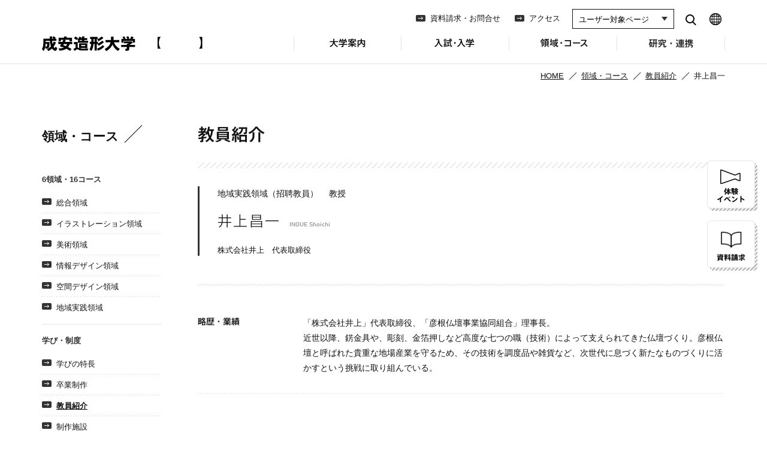

--- FILE ---
content_type: text/html; charset=UTF-8
request_url: https://www.seian.ac.jp/dept/teacher/30184
body_size: 37312
content:
<!DOCTYPE html>
<html lang="ja">

<head>
	
<meta charset="utf-8">

<meta http-equiv="X-UA-Compatible" content="IE=edge,chrome=1">

<meta name="viewport" content="width=device-width, initial-scale=1,minimum-scale=1.0,user-scalable=1">
<meta name="google-site-verification" content="q8CwZxjUZtxQIXEegoORXYb2t5Lf2_2C4mLe-dDsqsk" />

<script src="/assets/js/lib/jquery-1.11.1.min.js"></script>
<script src="/assets/js/lib/jquery.easing.1.3.js"></script>
<script src="/assets/js/lib/jquery.inview.min.js"></script>
<script src="/assets/js/lib/css_browser_selector.js"></script>
<script src="/assets/js/lib/device.min.js"></script>
<script src="/assets/js/lib/jQueryAutoHeight.js"></script>
<script src="/assets/js/lib/jquery.heightLine.js"></script>
<script src="/assets/js/lib/jquery.matchHeight.js"></script>
<script src="/assets/js/lib/jquery.bxslider/jquery.bxslider.min.js"></script>
<link href="/assets/js/lib/jquery.bxslider/jquery.bxslider.css" rel="stylesheet">
  <script src="https://ajax.googleapis.com/ajax/libs/webfont/1.5.18/webfont.js"></script>
<script src="/assets/js/common.js?d=20260119080123"></script>

<!--[if lt IE 9]>
<script src="/assets/js/ie/css3-mediaqueries.js"></script>
<script src="/assets/js/ie/html5shiv.js" type="text/javascript"></script>
<script src="/assets/js/ie/selectivizr.min.js"></script>
<![endif]-->

<link rel="SHORTCUT ICON" href="/assets/images/common/favicon.ico">

<link rel="stylesheet" type="text/css" media="all" href="/assets/css/common.css?d=20260119080123">

<link rel="stylesheet" type="text/css" media="all" href="/assets/bootstrap/css/bootstrap.css?d=20190516">
<link rel="stylesheet" type="text/css" media="all" href="/assets/css/common_bootstrap.css?d=20190516">

<script>
  (function(i, s, o, g, r, a, m) {
    i['GoogleAnalyticsObject'] = r;
    i[r] = i[r] || function() {
      (i[r].q = i[r].q || []).push(arguments)
    }, i[r].l = 1 * new Date();
    a = s.createElement(o),
      m = s.getElementsByTagName(o)[0];
    a.async = 1;
    a.src = g;
    m.parentNode.insertBefore(a, m)
  })(window, document, 'script', '//www.google-analytics.com/analytics.js', 'ga');

  ga('create', 'UA-25031661-2', 'auto');
  ga('send', 'pageview');
</script>

<!-- Google Tag Manager -->
<script>
  (function(w, d, s, l, i) {
    w[l] = w[l] || [];
    w[l].push({
      'gtm.start': new Date().getTime(),
      event: 'gtm.js'
    });
    var f = d.getElementsByTagName(s)[0],
      j = d.createElement(s),
      dl = l != 'dataLayer' ? '&l=' + l : '';
    j.async = true;
    j.src =
      'https://www.googletagmanager.com/gtm.js?id=' + i + dl;
    f.parentNode.insertBefore(j, f);
  })(window, document, 'script', 'dataLayer', 'GTM-N85J4V');
</script>
<!-- End Google Tag Manager -->
	<link rel="stylesheet" type="text/css" media="all" href="/assets/js/lib/swipebox/css/swipebox.css">
	<script src="/assets/js/lib/swipebox/js/jquery.swipebox.js"></script>

	<script src="/assets/js/dept/teacher-min.js"></script>
	<link rel="stylesheet" type="text/css" media="all" href="/assets/css/dept/teacher.css">
	<title>井上昌一 | 教員紹介 | 成安造形大学 </title>

		<!-- All in One SEO 4.1.5.3 -->
		<meta name="robots" content="max-image-preview:large" />
		<link rel="canonical" href="https://www.seian.ac.jp/dept/teacher/30184" />
		<meta property="og:locale" content="ja_JP" />
		<meta property="og:site_name" content="成安造形大学" />
		<meta property="og:type" content="article" />
		<meta property="og:title" content="井上昌一 | 教員紹介 | 成安造形大学 " />
		<meta property="og:url" content="https://www.seian.ac.jp/dept/teacher/30184" />
		<meta property="og:image" content="https://www.seian.ac.jp/assets/images/common/ogp.png" />
		<meta property="og:image:secure_url" content="https://www.seian.ac.jp/assets/images/common/ogp.png" />
		<meta property="article:published_time" content="2017-03-21T15:36:00+00:00" />
		<meta property="article:modified_time" content="2022-06-15T20:20:50+00:00" />
		<meta property="article:publisher" content="https://www.facebook.com/seian.official.kouhou/" />
		<meta name="twitter:card" content="summary" />
		<meta name="twitter:site" content="@seianpr" />
		<meta name="twitter:domain" content="www.seian.ac.jp" />
		<meta name="twitter:title" content="井上昌一 | 教員紹介 | 成安造形大学 " />
		<meta name="twitter:creator" content="@seianpr" />
		<meta name="twitter:image" content="https://www.seian.ac.jp/assets/images/common/ogp.png" />
		<script type="application/ld+json" class="aioseo-schema">
			{"@context":"https:\/\/schema.org","@graph":[{"@type":"WebSite","@id":"https:\/\/www.seian.ac.jp\/#website","url":"https:\/\/www.seian.ac.jp\/","name":"\u6210\u5b89\u9020\u5f62\u5927\u5b66","description":"\u6210\u5b89\u9020\u5f62\u5927\u5b66\u306e\u516c\u5f0fweb\u30b5\u30a4\u30c8\u3067\u3059\u3002\u5927\u5b66\u306e\u6982\u8981\u3001\u9818\u57df\u30fb\u30b3\u30fc\u30b9\u3001\u5165\u8a66\u30fb\u5165\u5b66\u3001\u9644\u5c5e\u6a5f\u95a2\u3001\u5c55\u89a7\u4f1a\u60c5\u5831\u3084\u516c\u958b\u8b1b\u5ea7\u306e\u60c5\u5831\u3092\u63b2\u8f09\u3057\u3066\u3044\u307e\u3059\u3002","inLanguage":"ja","publisher":{"@id":"https:\/\/www.seian.ac.jp\/#organization"}},{"@type":"Organization","@id":"https:\/\/www.seian.ac.jp\/#organization","name":"\u6210\u5b89\u9020\u5f62\u5927\u5b66","url":"https:\/\/www.seian.ac.jp\/","sameAs":["https:\/\/www.facebook.com\/seian.official.kouhou\/","https:\/\/twitter.com\/seianpr","https:\/\/www.youtube.com\/channel\/UCkyNth0Y3Of8BORA2HfPtpQ\/featured"],"contactPoint":{"@type":"ContactPoint","telephone":"+81775742111","contactType":"\u4ee3\u8868"}},{"@type":"BreadcrumbList","@id":"https:\/\/www.seian.ac.jp\/dept\/teacher\/30184#breadcrumblist","itemListElement":[{"@type":"ListItem","@id":"https:\/\/www.seian.ac.jp\/#listItem","position":1,"item":{"@type":"WebPage","@id":"https:\/\/www.seian.ac.jp\/","name":"\u30db\u30fc\u30e0","description":"\u6210\u5b89\u9020\u5f62\u5927\u5b66\u306e\u516c\u5f0fweb\u30b5\u30a4\u30c8\u3067\u3059\u3002\u5927\u5b66\u306e\u6982\u8981\u3001\u9818\u57df\u30fb\u30b3\u30fc\u30b9\u3001\u5165\u8a66\u30fb\u5165\u5b66\u3001\u9644\u5c5e\u6a5f\u95a2\u3001\u5c55\u89a7\u4f1a\u60c5\u5831\u3084\u516c\u958b\u8b1b\u5ea7\u306e\u60c5\u5831\u3092\u63b2\u8f09\u3057\u3066\u3044\u307e\u3059\u3002","url":"https:\/\/www.seian.ac.jp\/"},"nextItem":"https:\/\/www.seian.ac.jp\/dept\/teacher\/30184#listItem"},{"@type":"ListItem","@id":"https:\/\/www.seian.ac.jp\/dept\/teacher\/30184#listItem","position":2,"item":{"@type":"WebPage","@id":"https:\/\/www.seian.ac.jp\/dept\/teacher\/30184","name":"\u4e95\u4e0a\u660c\u4e00","url":"https:\/\/www.seian.ac.jp\/dept\/teacher\/30184"},"previousItem":"https:\/\/www.seian.ac.jp\/#listItem"}]},{"@type":"Person","@id":"https:\/\/www.seian.ac.jp\/author\/seian#author","url":"https:\/\/www.seian.ac.jp\/author\/seian","name":"seian","sameAs":["https:\/\/www.facebook.com\/seian.official.kouhou\/","https:\/\/twitter.com\/seianpr","https:\/\/www.youtube.com\/channel\/UCkyNth0Y3Of8BORA2HfPtpQ\/featured"]},{"@type":"WebPage","@id":"https:\/\/www.seian.ac.jp\/dept\/teacher\/30184#webpage","url":"https:\/\/www.seian.ac.jp\/dept\/teacher\/30184","name":"\u4e95\u4e0a\u660c\u4e00 | \u6559\u54e1\u7d39\u4ecb | \u6210\u5b89\u9020\u5f62\u5927\u5b66","inLanguage":"ja","isPartOf":{"@id":"https:\/\/www.seian.ac.jp\/#website"},"breadcrumb":{"@id":"https:\/\/www.seian.ac.jp\/dept\/teacher\/30184#breadcrumblist"},"author":"https:\/\/www.seian.ac.jp\/author\/seian#author","creator":"https:\/\/www.seian.ac.jp\/author\/seian#author","datePublished":"2017-03-22T00:36:00+00:00","dateModified":"2022-06-16T05:20:50+00:00"}]}
		</script>
		<!-- All in One SEO -->

<link rel='dns-prefetch' href='//s.w.org' />
		<!-- This site uses the Google Analytics by MonsterInsights plugin v8.10.0 - Using Analytics tracking - https://www.monsterinsights.com/ -->
		<!-- Note: MonsterInsights is not currently configured on this site. The site owner needs to authenticate with Google Analytics in the MonsterInsights settings panel. -->
					<!-- No UA code set -->
				<!-- / Google Analytics by MonsterInsights -->
		<script type="text/javascript">
window._wpemojiSettings = {"baseUrl":"https:\/\/s.w.org\/images\/core\/emoji\/14.0.0\/72x72\/","ext":".png","svgUrl":"https:\/\/s.w.org\/images\/core\/emoji\/14.0.0\/svg\/","svgExt":".svg","source":{"concatemoji":"https:\/\/www.seian.ac.jp\/wp\/wp-includes\/js\/wp-emoji-release.min.js?ver=6.0.11"}};
/*! This file is auto-generated */
!function(e,a,t){var n,r,o,i=a.createElement("canvas"),p=i.getContext&&i.getContext("2d");function s(e,t){var a=String.fromCharCode,e=(p.clearRect(0,0,i.width,i.height),p.fillText(a.apply(this,e),0,0),i.toDataURL());return p.clearRect(0,0,i.width,i.height),p.fillText(a.apply(this,t),0,0),e===i.toDataURL()}function c(e){var t=a.createElement("script");t.src=e,t.defer=t.type="text/javascript",a.getElementsByTagName("head")[0].appendChild(t)}for(o=Array("flag","emoji"),t.supports={everything:!0,everythingExceptFlag:!0},r=0;r<o.length;r++)t.supports[o[r]]=function(e){if(!p||!p.fillText)return!1;switch(p.textBaseline="top",p.font="600 32px Arial",e){case"flag":return s([127987,65039,8205,9895,65039],[127987,65039,8203,9895,65039])?!1:!s([55356,56826,55356,56819],[55356,56826,8203,55356,56819])&&!s([55356,57332,56128,56423,56128,56418,56128,56421,56128,56430,56128,56423,56128,56447],[55356,57332,8203,56128,56423,8203,56128,56418,8203,56128,56421,8203,56128,56430,8203,56128,56423,8203,56128,56447]);case"emoji":return!s([129777,127995,8205,129778,127999],[129777,127995,8203,129778,127999])}return!1}(o[r]),t.supports.everything=t.supports.everything&&t.supports[o[r]],"flag"!==o[r]&&(t.supports.everythingExceptFlag=t.supports.everythingExceptFlag&&t.supports[o[r]]);t.supports.everythingExceptFlag=t.supports.everythingExceptFlag&&!t.supports.flag,t.DOMReady=!1,t.readyCallback=function(){t.DOMReady=!0},t.supports.everything||(n=function(){t.readyCallback()},a.addEventListener?(a.addEventListener("DOMContentLoaded",n,!1),e.addEventListener("load",n,!1)):(e.attachEvent("onload",n),a.attachEvent("onreadystatechange",function(){"complete"===a.readyState&&t.readyCallback()})),(e=t.source||{}).concatemoji?c(e.concatemoji):e.wpemoji&&e.twemoji&&(c(e.twemoji),c(e.wpemoji)))}(window,document,window._wpemojiSettings);
</script>
<style type="text/css">
img.wp-smiley,
img.emoji {
	display: inline !important;
	border: none !important;
	box-shadow: none !important;
	height: 1em !important;
	width: 1em !important;
	margin: 0 0.07em !important;
	vertical-align: -0.1em !important;
	background: none !important;
	padding: 0 !important;
}
</style>
	<link rel='stylesheet' id='wp-block-library-css'  href='https://www.seian.ac.jp/wp/wp-includes/css/dist/block-library/style.min.css?ver=6.0.11' type='text/css' media='all' />
<style id='global-styles-inline-css' type='text/css'>
body{--wp--preset--color--black: #000000;--wp--preset--color--cyan-bluish-gray: #abb8c3;--wp--preset--color--white: #ffffff;--wp--preset--color--pale-pink: #f78da7;--wp--preset--color--vivid-red: #cf2e2e;--wp--preset--color--luminous-vivid-orange: #ff6900;--wp--preset--color--luminous-vivid-amber: #fcb900;--wp--preset--color--light-green-cyan: #7bdcb5;--wp--preset--color--vivid-green-cyan: #00d084;--wp--preset--color--pale-cyan-blue: #8ed1fc;--wp--preset--color--vivid-cyan-blue: #0693e3;--wp--preset--color--vivid-purple: #9b51e0;--wp--preset--gradient--vivid-cyan-blue-to-vivid-purple: linear-gradient(135deg,rgba(6,147,227,1) 0%,rgb(155,81,224) 100%);--wp--preset--gradient--light-green-cyan-to-vivid-green-cyan: linear-gradient(135deg,rgb(122,220,180) 0%,rgb(0,208,130) 100%);--wp--preset--gradient--luminous-vivid-amber-to-luminous-vivid-orange: linear-gradient(135deg,rgba(252,185,0,1) 0%,rgba(255,105,0,1) 100%);--wp--preset--gradient--luminous-vivid-orange-to-vivid-red: linear-gradient(135deg,rgba(255,105,0,1) 0%,rgb(207,46,46) 100%);--wp--preset--gradient--very-light-gray-to-cyan-bluish-gray: linear-gradient(135deg,rgb(238,238,238) 0%,rgb(169,184,195) 100%);--wp--preset--gradient--cool-to-warm-spectrum: linear-gradient(135deg,rgb(74,234,220) 0%,rgb(151,120,209) 20%,rgb(207,42,186) 40%,rgb(238,44,130) 60%,rgb(251,105,98) 80%,rgb(254,248,76) 100%);--wp--preset--gradient--blush-light-purple: linear-gradient(135deg,rgb(255,206,236) 0%,rgb(152,150,240) 100%);--wp--preset--gradient--blush-bordeaux: linear-gradient(135deg,rgb(254,205,165) 0%,rgb(254,45,45) 50%,rgb(107,0,62) 100%);--wp--preset--gradient--luminous-dusk: linear-gradient(135deg,rgb(255,203,112) 0%,rgb(199,81,192) 50%,rgb(65,88,208) 100%);--wp--preset--gradient--pale-ocean: linear-gradient(135deg,rgb(255,245,203) 0%,rgb(182,227,212) 50%,rgb(51,167,181) 100%);--wp--preset--gradient--electric-grass: linear-gradient(135deg,rgb(202,248,128) 0%,rgb(113,206,126) 100%);--wp--preset--gradient--midnight: linear-gradient(135deg,rgb(2,3,129) 0%,rgb(40,116,252) 100%);--wp--preset--duotone--dark-grayscale: url('#wp-duotone-dark-grayscale');--wp--preset--duotone--grayscale: url('#wp-duotone-grayscale');--wp--preset--duotone--purple-yellow: url('#wp-duotone-purple-yellow');--wp--preset--duotone--blue-red: url('#wp-duotone-blue-red');--wp--preset--duotone--midnight: url('#wp-duotone-midnight');--wp--preset--duotone--magenta-yellow: url('#wp-duotone-magenta-yellow');--wp--preset--duotone--purple-green: url('#wp-duotone-purple-green');--wp--preset--duotone--blue-orange: url('#wp-duotone-blue-orange');--wp--preset--font-size--small: 13px;--wp--preset--font-size--medium: 20px;--wp--preset--font-size--large: 36px;--wp--preset--font-size--x-large: 42px;}.has-black-color{color: var(--wp--preset--color--black) !important;}.has-cyan-bluish-gray-color{color: var(--wp--preset--color--cyan-bluish-gray) !important;}.has-white-color{color: var(--wp--preset--color--white) !important;}.has-pale-pink-color{color: var(--wp--preset--color--pale-pink) !important;}.has-vivid-red-color{color: var(--wp--preset--color--vivid-red) !important;}.has-luminous-vivid-orange-color{color: var(--wp--preset--color--luminous-vivid-orange) !important;}.has-luminous-vivid-amber-color{color: var(--wp--preset--color--luminous-vivid-amber) !important;}.has-light-green-cyan-color{color: var(--wp--preset--color--light-green-cyan) !important;}.has-vivid-green-cyan-color{color: var(--wp--preset--color--vivid-green-cyan) !important;}.has-pale-cyan-blue-color{color: var(--wp--preset--color--pale-cyan-blue) !important;}.has-vivid-cyan-blue-color{color: var(--wp--preset--color--vivid-cyan-blue) !important;}.has-vivid-purple-color{color: var(--wp--preset--color--vivid-purple) !important;}.has-black-background-color{background-color: var(--wp--preset--color--black) !important;}.has-cyan-bluish-gray-background-color{background-color: var(--wp--preset--color--cyan-bluish-gray) !important;}.has-white-background-color{background-color: var(--wp--preset--color--white) !important;}.has-pale-pink-background-color{background-color: var(--wp--preset--color--pale-pink) !important;}.has-vivid-red-background-color{background-color: var(--wp--preset--color--vivid-red) !important;}.has-luminous-vivid-orange-background-color{background-color: var(--wp--preset--color--luminous-vivid-orange) !important;}.has-luminous-vivid-amber-background-color{background-color: var(--wp--preset--color--luminous-vivid-amber) !important;}.has-light-green-cyan-background-color{background-color: var(--wp--preset--color--light-green-cyan) !important;}.has-vivid-green-cyan-background-color{background-color: var(--wp--preset--color--vivid-green-cyan) !important;}.has-pale-cyan-blue-background-color{background-color: var(--wp--preset--color--pale-cyan-blue) !important;}.has-vivid-cyan-blue-background-color{background-color: var(--wp--preset--color--vivid-cyan-blue) !important;}.has-vivid-purple-background-color{background-color: var(--wp--preset--color--vivid-purple) !important;}.has-black-border-color{border-color: var(--wp--preset--color--black) !important;}.has-cyan-bluish-gray-border-color{border-color: var(--wp--preset--color--cyan-bluish-gray) !important;}.has-white-border-color{border-color: var(--wp--preset--color--white) !important;}.has-pale-pink-border-color{border-color: var(--wp--preset--color--pale-pink) !important;}.has-vivid-red-border-color{border-color: var(--wp--preset--color--vivid-red) !important;}.has-luminous-vivid-orange-border-color{border-color: var(--wp--preset--color--luminous-vivid-orange) !important;}.has-luminous-vivid-amber-border-color{border-color: var(--wp--preset--color--luminous-vivid-amber) !important;}.has-light-green-cyan-border-color{border-color: var(--wp--preset--color--light-green-cyan) !important;}.has-vivid-green-cyan-border-color{border-color: var(--wp--preset--color--vivid-green-cyan) !important;}.has-pale-cyan-blue-border-color{border-color: var(--wp--preset--color--pale-cyan-blue) !important;}.has-vivid-cyan-blue-border-color{border-color: var(--wp--preset--color--vivid-cyan-blue) !important;}.has-vivid-purple-border-color{border-color: var(--wp--preset--color--vivid-purple) !important;}.has-vivid-cyan-blue-to-vivid-purple-gradient-background{background: var(--wp--preset--gradient--vivid-cyan-blue-to-vivid-purple) !important;}.has-light-green-cyan-to-vivid-green-cyan-gradient-background{background: var(--wp--preset--gradient--light-green-cyan-to-vivid-green-cyan) !important;}.has-luminous-vivid-amber-to-luminous-vivid-orange-gradient-background{background: var(--wp--preset--gradient--luminous-vivid-amber-to-luminous-vivid-orange) !important;}.has-luminous-vivid-orange-to-vivid-red-gradient-background{background: var(--wp--preset--gradient--luminous-vivid-orange-to-vivid-red) !important;}.has-very-light-gray-to-cyan-bluish-gray-gradient-background{background: var(--wp--preset--gradient--very-light-gray-to-cyan-bluish-gray) !important;}.has-cool-to-warm-spectrum-gradient-background{background: var(--wp--preset--gradient--cool-to-warm-spectrum) !important;}.has-blush-light-purple-gradient-background{background: var(--wp--preset--gradient--blush-light-purple) !important;}.has-blush-bordeaux-gradient-background{background: var(--wp--preset--gradient--blush-bordeaux) !important;}.has-luminous-dusk-gradient-background{background: var(--wp--preset--gradient--luminous-dusk) !important;}.has-pale-ocean-gradient-background{background: var(--wp--preset--gradient--pale-ocean) !important;}.has-electric-grass-gradient-background{background: var(--wp--preset--gradient--electric-grass) !important;}.has-midnight-gradient-background{background: var(--wp--preset--gradient--midnight) !important;}.has-small-font-size{font-size: var(--wp--preset--font-size--small) !important;}.has-medium-font-size{font-size: var(--wp--preset--font-size--medium) !important;}.has-large-font-size{font-size: var(--wp--preset--font-size--large) !important;}.has-x-large-font-size{font-size: var(--wp--preset--font-size--x-large) !important;}
</style>
<link rel='stylesheet' id='wp-pagenavi-css'  href='https://www.seian.ac.jp/wp/wp-content/plugins/wp-pagenavi/pagenavi-css.css?ver=2.70' type='text/css' media='all' />
<link rel='stylesheet' id='parent-style-css'  href='https://www.seian.ac.jp/wp/wp-content/themes/seian/style.css?ver=6.0.11' type='text/css' media='all' />
<link rel="https://api.w.org/" href="https://www.seian.ac.jp/wp-json/" /><link rel="EditURI" type="application/rsd+xml" title="RSD" href="https://www.seian.ac.jp/wp/xmlrpc.php?rsd" />
<link rel="wlwmanifest" type="application/wlwmanifest+xml" href="https://www.seian.ac.jp/wp/wp-includes/wlwmanifest.xml" /> 
<meta name="generator" content="WordPress 6.0.11" />
<link rel='shortlink' href='https://www.seian.ac.jp/?p=30184' />
<link rel="alternate" type="application/json+oembed" href="https://www.seian.ac.jp/wp-json/oembed/1.0/embed?url=https%3A%2F%2Fwww.seian.ac.jp%2Fdept%2Fteacher%2F30184" />
<link rel="alternate" type="text/xml+oembed" href="https://www.seian.ac.jp/wp-json/oembed/1.0/embed?url=https%3A%2F%2Fwww.seian.ac.jp%2Fdept%2Fteacher%2F30184&#038;format=xml" />
</head>

<body class="white">

	<div id="wrap" class="gn3">

		<!-- Google Tag Manager (noscript) -->
<noscript><iframe src="https://www.googletagmanager.com/ns.html?id=GTM-N85J4V" height="0" width="0" style="display:none;visibility:hidden"></iframe></noscript>
<!-- End Google Tag Manager (noscript) -->

	<script type="text/javascript">
		WebFont.load({
			monotype: {
				projectId: '3230e7af-0825-48c6-b4d6-ff640ad86ebb'
			}
		});
	</script>

<header>
	<div class="pagewidth">

		<div id="identity"><a href="/">成安造形大学</a></div>

		<div id="menu">OPEN MENU</div>
		<div id="search"><a href="/search.php">SEARCH</a></div>

		<ul id="gn">
			<li id="gn-about" class="openable">
				<span class="navi-for-mobile">大学案内</span>
				<a href="/about/" class="navi-for-pc">大学案内</a>
				<ul>
					<li><a href="/about/">大学案内 TOP</a></li>
					<li class="headline">大学概要</li>
					<li><a href="/about/history/">成安の歴史</a></li>
					<li><a href="/about/outline/">基本情報</a></li>
					<li><a href="/about/policy/">教育方針</a></li>
					<li><a href="/about/feature/">成安の特色</a></li>
					<li><a href="/about/message/">学長あいさつ</a></li>
					<li><a href="/about/logo/">ロゴマークについて</a></li>
					<li class="headline">キャンパス情報</li>
					<li><a href="/about/campus_map/">キャンパスマップ</a></li>
					<li><a href="/about/library/">図書館</a></li>
					<li><a href="/about/kotokoto_libre/">食堂・売店</a></li>
					<li><a href="/about/cafeteria/">カフェテリア「結」紀伊國屋</a></li>
					<li><a href="https://artcenter.seian.ac.jp" class="blank" target="_blank">キャンパスが美術館</a></li>
					<li class="headline">学生生活</li>
					<li><a href="/about/club_activity/">クラブ・サークル</a></li>
					<li><a href="/photo_gallery/">PHOTO GALLERY</a></li>
					<li><a href="http://seian-life.seian.ac.jp/" class="blank" target="_blank">SEIAN LIFE</a></li>
					<li class="headline">関連組織</li>
					<li><a href="/about/seiangakuen/">学校法人京都成安学園</a></li>
					<li><a href="http://kindergarten.seian.ac.jp" class="blank" target="_blank">成安幼稚園</a></li>
				</ul>
			</li>
			<li id="gn-admission" class="openable">
				<span class="navi-for-mobile">入試・入学</span>
				<a href="/admission/" class="navi-for-pc">入試・入学</a>
				<ul>
					<li><a href="/admission/">入試・入学 TOP</a></li>
					<li class="headline">入試一覧</li>
					<li><a href="/admission/navi/">入試の特徴・入試日程</a></li>

					<li><a href="/admission/exam_scholarship/">特待生制度について</a></li>
					<li><a href="/admission/webentry/">インターネットエントリー／出願について</a></li>
					<li><a href="/admission/exam_comprehensive//">総合選抜入学試験について</a></li>
					<li><a href="/admission/exam_comprehensive_1_2_b/">総合選抜入学試験 (1期)(2期)＜体験授業方式＞</a></li>
					<li><a href="/admission/exam_comprehensive_1_a/">総合選抜入学試験 (1期) 特待生＜面接方式＞</a></li>
					<li><a href="/admission/exam_comprehensive_3_c/">総合選抜入学試験 (3期) 特待生＜実技方式＞</a></li>
					<li><a href="/admission/exam_comprehensive_4_5_a">総合選抜入学試験 (4期)(5期)＜面接方式＞</a></li>
					<li><a href="/admission/exam_general_1_scholarship_c/">一般選抜入学試験 (1期) 特待生＜実技方式＞</a></li>
					<li><a href="/admission/exam_general_commn_1_k/">一般選抜入学試験 (1期) 特待生＜大学入学共通テスト利用方式＞</a></li>
					<li><a href="/admission/exam_general_1_a/">一般選抜入学試験 (1期)＜面接方式＞</a></li>
					<li><a href="/admission/exam_general_2_ac/">一般選抜入学試験 (2期)＜面接方式＞＜実技方式＞</a></li>
					<li><a href="/admission/exam_general_commn_2_3/">一般選抜入学試験 (2期)(3期)＜大学入学共通テスト利用方式＞</a></li>
					<li><a href="/admission/exam_recommendation/">学校推薦選抜⼊学試験＜⾯接⽅式＞学祖特別校・姉妹校・パートナーシップ協定校・指定校</a></li>
					<li><a href="/admission/exam_special/">特別総合選抜入学試験 (1期)(2期)(3期)＜面接方式＞外国人留学生・海外帰国生・社会人</a></li>
					<li><a href="/admission/exam_foreignstudent_1_a/">外国人留学生一般選抜入学試験 (1期)＜面接方式＞</a></li>
					<li><a href="/admission/exam_foreignstudent_2_ac/">外国人留学生一般選抜入学試験 (2期)＜面接方式＞＜実技方式＞</a></li>
					<li><a href="/admission/exam_others2/">2年次編入学・転入学、外国人留学生2年次編入学・転入学試験 (1期)(2期)＜面接方式＞</a></li>
					<li><a href="/admission/exam_others/">3年次編入学・転入学、外国人留学生3年次編入学・転入学試験 (1期)(2期)＜面接方式＞</a></li>

					<li class="headline">入試対策</li>
					<li><a href="/admission/info/">過去の出題内容</a></li>
					<li><a href="/admission/cooperation/">教育連携</a></li>
					<li class="headline">入学関連</li>
					<li><a href="/admission/fee/">学費・諸経費</a></li>
					<li><a href="/admission/scholarship/">奨学金制度等</a></li>
					<li><a href="/admission/rooming/">下宿</a></li>
				</ul>
			</li>
			<li id="gn-dept" class="openable">
				<span class="navi-for-mobile">領域・コース</span>
				<a href="/dept/" class="navi-for-pc">領域・コース</a>
				<ul>
					<li><a href="/dept/">領域・コース TOP</a></li>
					<li class="headline">領域・コース</li>
					<li><a href="/dept/integrated_studies/">総合領域</a></li>
					<li><a href="/dept/illustration/">イラストレーション領域</a></li>
					<li><a href="/dept/fine_arts/">美術領域</a></li>
					<li><a href="/dept/media_design/">情報デザイン領域</a></li>
					<li><a href="/dept/spatial_design/">空間デザイン領域</a></li>
					<li><a href="/dept/creative_community/">地域実践領域</a></li>
					<li class="headline">学び・制度</li>
					<li><a href="/dept/feature/">学びの特長</a></li>
					<li><a href="/dept/showcase/">卒業制作</a></li>
					<li><a href="/dept/teacher/">教員紹介</a></li>
					<li><a href="/dept/facilites/">施設紹介</a></li>
					<li><a href="/dept/abroad/">留学制度</a></li>
					<li class="headline">進路・就職</li>
					<li><a href="/dept/career_support/">キャリアサポートの特長</a></li>
					<li><a href="/dept/career_study/">キャリアを考える学び</a></li>
					<li><a href="/dept/study/">研究生制度</a></li>
					<li><a href="/dept/result/">主な就職先・進学先</a></li>
				</ul>
			</li>
			<li id="gn-attached" class="openable">
				<span class="navi-for-mobile">研究・連携</span>
				<a href="/attached/" class="navi-for-pc">研究・連携</a>
				<ul>
					<li><a href="/attached/">研究・連携 TOP</a></li>
					<li><a href="/attached/mirai/">未来社会デザイン共創機構</a></li>
					<li><a href="/attached/digilab/">デジタルクリエーションオープンラボ</a></li>
					<li><a href="/attached/kyoiku_renkei/">教育連携推進センター</a></li>
					<li><a href="https://artcenter.seian.ac.jp" target="_blank">キャンパスが美術館</a></li>
					<li><a href="/attached/omi/">附属近江学研究所</a></li>
				</ul>
			</li>
			<li id="gn-contact"><a href="/contact/">資料請求・お問合せ</a></li>
			<li id="gn-access"><a href="/access/">アクセス</a></li>
			<li id="gn-user" class="openable navi-for-mobile">
				<span>ユーザー対象メニュー</span>
				<ul>
					<li><a href="/parent/">受験生・保護者の方へ</a></li>
					<li><a href="/student/">在学生の方へ</a></li>
					<li><a href="/graduate/" target="_blank">卒業生の方へ</a></li>
					<li><a href="/teacher/">高校教員・画塾の方へ</a></li>
					<li><a href="/general/">企業・一般の方へ</a></li>
				</ul>
			</li>
			<li id="gn-lang" class="openable navi-for-mobile">
				<span>LANGUAGE</span>
				<ul>
					<li><a href="/en/">English</a></li>
					<li><a href="/cn/">中文</a></li>
					<li><a href="/ko/">한국어</a></li>
				</ul>
			</li>
		</ul>

		<ul id="gn2">
			<li><a href="/contact/">資料請求・お問合せ</a></li>
			<li><a href="/access/">アクセス</a></li>
		</ul>



		<select name="method" id="sh">
			<option value="0">ユーザー対象ページ</option>
			<option value="/parent/">受験生・保護者の方へ</option>
			<option value="/student/">在学生の方へ</option>
			<option value="/graduate/">卒業生の方へ</option>
			<option value="/teacher/">高校教員・画塾の方へ</option>
			<option value="/general/">企業・一般の方へ</option>
		</select>
		<div id="pc-search">
			<a href="/search.php">search</a>
		</div>
		<div id="pc-lang">
			<div id="lang">
				<select name="method">
					<option value="0">LANGUAGE</option>
					<option value="/en/">English</option>
					<option value="/cn/">中文</option>
					<option value="/ko/">한국어</option>
				</select>
			</div>
		</div>
	</div>
</header>

<div id="side-btn">
	<div class="side-btn--1"><a href="https://event.seian.ac.jp/index" target="_blank" rel="noopener">体験イベント</a></div>
	<div class="side-btn--2"><a href="/contact/">資料請求</a></div>
</div>

		<div id="contents">

			<div id="topicpath">
				<div class="pagewidth">
					<ul>
						<li><a href="/">HOME</a></li>
						<li><a href="/dept/">領域・コース</a></li>
						<li><a href="/dept/teacher/">教員紹介</a></li>
						<li>井上昌一</li>
					</ul>
				</div>
			</div>
			<!-- /topicpath -->

			<div id="container" class="pagewidth clearfix collumn2">

				<div id="main">

					<h1>教員紹介</h1>

					<div id="detail">

						<section id="intro">
							<div class="container">
								<div class="line">
									<div class="dept">地域実践領域（招聘教員）</div>									<div class="cat">教授										</div>
									<div class="name">
										<h2>井上昌一</h2>
										<div class="alphabet">INOUE Shoichi</div>
									</div>
									<div class="job">株式会社井上　代表取締役</div>
								</div>
							</div>
						</section>

						<section id="data">

							
							
							

															<section>
									<div class="clearfix">
										<div class="region size1of5">
											<h3>略歴・業績</h3>
										</div>
										<div class="region size4of5">
											「株式会社井上」代表取締役、「彦根仏壇事業協同組合」理事長。<br />
近世以降、錺金具や、彫刻、金箔押しなど高度な七つの職（技術）によって支えられてきた仏壇づくり。彦根仏壇と呼ばれた貴重な地場産業を守るため、その技術を調度品や雑貨など、次世代に息づく新たなものづくりに活かすという挑戦に取り組んでいる。										</div>
									</div>
								</section>
							

							
							
							
							<section id="works">
								<div class="clearfix">
									<div class="region size1of5">
										<h3>&nbsp;</h3>
									</div>
									<div class="region size4of5">
										<div class="clearfix">
											<!--ul class="grid row3"-->
											<ul>
												
												
												
												
												
												
											</ul>
										</div>
									</div>
								</div>
							</section>

						</section>

						<section class="center">
							<div class="box-back"><a href="javascript:history.back();" class="arrow9">一覧へ</a></div>
						</section>

					</div>
					<!-- /detail -->

				</div>
				<!-- /main -->

				<div id="side">
									<nav>

				<div class="contents-title"><a href="/dept/">領域・コース</a></div>

				<section>
					<div class="contents-subtitle">6領域・16コース</div>
					<ul>
						<li><a href="/dept/integrated_studies/">総合領域</a>
							<ul>
								<li><a href="/dept/integrated_studies/comprehensive_design/">デザインプロデュースコース</a></li>
							</ul>
						</li>
						<li><a href="/dept/illustration/">イラストレーション領域</a>
							<ul>
								<li><a href="/dept/illustration/media_illustration/">メディアイラスト表現コース</a></li>
								<li><a href="/dept/illustration/character_creation/">キャラクターイラスト表現コース</a></li>
								<li><a href="/dept/illustration/3dcg_animation/">映像イラスト表現コース</a></li>
								<li><a href="/dept/illustration/illustration_art/">アートイラスト表現コース</a></li>
							</ul>
						</li>
						<li><a href="/dept/fine_arts/">美術領域</a>
							<ul>
								<li><a href="/dept/fine_arts/japanese_style/">日本画コース</a></li>
								<li><a href="/dept/fine_arts/painting/">洋画コース</a></li>
								<li><a href="/dept/fine_arts/contemporary_art/">現代アートコース</a></li>
							</ul>
						</li>
						<li><a href="/dept/media_design/">情報デザイン領域</a>
							<ul>
							  <li><a href="/dept/media_design/graphic_design/">グラフィックデザインコース</a></li>
                <li><a href="/dept/media_design/media_design/">情報デザインコース</a></li>
                <li><a href="/dept/media_design/photography/">写真コース</a></li>
                <li><a href="/dept/media_design/video_film/">映像コース</a></li>
							</ul>
						</li>
						<li><a href="/dept/spatial_design/">空間デザイン領域</a>
							<ul>
								<li><a href="/dept/spatial_design/costume_design/">コスチュームデザインコース</a></li>
								<li><a href="/dept/spatial_design/product_design/">プロダクトデザインコース</a></li>
								<li><a href="/dept/spatial_design/living_space_design/">住環境デザインコース</a></li>
							</ul>
						</li>
						<li><a href="/dept/creative_community/">地域実践領域</a>
							<ul>
								<li><a href="/dept/creative_community/creative_studies/">クリエイティブ・スタディーズコース</a></li>
							</ul>
						</li>
					</ul>
				</section>

				<section>
					<div class="contents-subtitle">学び・制度</div>
					<ul>
						<li><a href="/dept/feature/">学びの特長</a></li>
						<li><a href="/dept/showcase/">卒業制作</a></li>
						<li><a href="/dept/teacher/">教員紹介</a></li>
						<li><a href="/dept/facilities/">制作施設</a></li>
						<li><a href="/dept/abroad/">留学制度</a></li>
					</ul>
				</section>

				<section>
					<div class="contents-subtitle">進路・就職</div>
					<ul>
						<li><a href="/dept/career_support/">キャリアサポートの特徴</a></li>
						<li><a href="/dept/career_study/">キャリアを考える学び</a></li>
						<li><a href="/dept/study/">研究生制度</a></li>
						<li><a href="/dept/result/">主な就職先・進路先</a></li>
					</ul>
				</section>

				</nav>
				</div>
				<!-- /side -->

			</div>
			<!-- /container -->

		</div>
		<!-- /contents -->

		<div class="pagetop"><a href="#wrap">PAGE TOP</a></div>

<footer>
  <div class="bg">
    <div class="pagewidth bootstrap">
      <div class="row row-50">
        <div class="col-sm-1-5 xs-mb20">
          <div class="mb30"><img src="/assets/images/common/identity_fff.svg" alt="成安造形大学" /></div>
          <div class="address">〒520-0248<br>
            滋賀県大津市仰木の里東4-3-1<br>
            TEL：077-574-2111（代表）<br>
            FAX：077-574-2120</div>
        </div>
        <!-- /col -->
        <div class="col-sm-3-5 xs-mb20">
          <ul class="footer__sns">
            <li class="footer__sns--x"><a href="https://x.com/seianpr" target="_blank" rel="noopener">x</a></li>
            <li class="footer__sns--youtube"><a href="https://www.youtube.com/channel/UCkyNth0Y3Of8BORA2HfPtpQ/featured" target="_blank" rel="noopener">youtube</a></li>
            <li class="footer__sns--line"><a href="https://page.line.me/ocj0749y" target="_blank" rel="noopener">line</a></li>
          </ul>
        </div>
        <!-- /col -->
        <div class="col-sm-1-5">
          <ul>
            <li><a href="/news/">NEWS</a></li>
            <li><a href="/topics_center/">TOPICS CENTER</a></li>
            <li><a href="/photo_gallery/">PHOTO GALLERY</a></li>
          </ul>
        </div>
        <!-- /col -->
      </div>
      <!-- /row -->
    </div>
    <!-- /pagewidth -->
  </div>
  <!-- /bg -->
  <div class="pagewidth pt20 pb20">
    <div class="row">
      <div class="col-sm-6"><a href="https://100th.seian.ac.jp/fund/" target="_blank">募金について</a>｜<a href="/about/public_info/">情報公開</a>｜<a href="/tokushoho/">特定商取引法表示</a>｜<a href="/policy/">このサイトについて</a>｜<a href="/sitemap/">サイトマップ</a></div>
      <div class="col-sm-6 align-right"><span class="copyright">Copyright © SEIAN UNIVERSITY OF ART AND DESIGN All Rights Reserved.</span></div>
    </div>
  </div>
  <!-- /pagewidth -->
</footer>
	</div>

</body>

</html>

--- FILE ---
content_type: text/css
request_url: https://www.seian.ac.jp/assets/css/common_bootstrap.css?d=20190516
body_size: 5404
content:
@charset "UTF-8";
@media screen and (min-width: 1024px) {
  header {
    height: 106px;
  }
  header ul#gn > li > a {
    height: 46px;
  }
  header #searchBox input[type="text"] {
    width: 144px;
    height: 25px;
    padding-left: 4px;
    padding-right: 26px;
  }
}

.row-0 {
  margin-left: 0px;
  margin-right: 0px;
}

.row-0 > div {
  padding-right: 0px;
  padding-left: 0px;
}

.row-10 {
  margin-left: -5px;
  margin-right: -5px;
}

.row-10 > div {
  padding-right: 5px;
  padding-left: 5px;
}

.row-20 {
  margin-left: -10px;
  margin-right: -10px;
}

.row-20 > div {
  padding-right: 10px;
  padding-left: 10px;
}

.row-30 {
  margin-left: -15px;
  margin-right: -15px;
}

.row-30 > div {
  padding-right: 15px;
  padding-left: 15px;
}

.row-40 {
  margin-left: -20px;
  margin-right: -20px;
}

.row-40 > div {
  padding-right: 20px;
  padding-left: 20px;
}

.row-50 {
  margin-left: -25px;
  margin-right: -25px;
}

.row-50 > div {
  padding-right: 25px;
  padding-left: 25px;
}

.row-60 {
  margin-left: -30px;
  margin-right: -30px;
}

.row-60 > div {
  padding-right: 30px;
  padding-left: 30px;
}

.row-60 {
  margin-left: -30px;
  margin-right: -30px;
}

.row-60 > div {
  padding-right: 30px;
  padding-left: 30px;
}

.row-60 {
  margin-left: -30px;
  margin-right: -30px;
}

.row-60 > div {
  padding-right: 30px;
  padding-left: 30px;
}

.row-60 {
  margin-left: -30px;
  margin-right: -30px;
}

.row-60 > div {
  padding-right: 30px;
  padding-left: 30px;
}

.row-70 {
  margin-left: -35px;
  margin-right: -35px;
}

.row-70 > div {
  padding-right: 35px;
  padding-left: 35px;
}

.row-80 {
  margin-left: -40px;
  margin-right: -40px;
}

.row-80 > div {
  padding-right: 40px;
  padding-left: 40px;
}

.row-90 {
  margin-left: -45px;
  margin-right: -45px;
}

.row-90 > div {
  padding-right: 45px;
  padding-left: 45px;
}

.row-100 {
  margin-left: -50px;
  margin-right: -50px;
}

.row-100 > div {
  padding-right: 50px;
  padding-left: 50px;
}

/* ---------------------------------------- */
.col-xs-1-5,
.col-sm-1-5,
.col-md-1-5,
.col-lg-1-5,
.col-xs-2-5,
.col-sm-2-5,
.col-md-2-5,
.col-lg-2-5,
.col-xs-3-5,
.col-sm-3-5,
.col-md-3-5,
.col-lg-3-5,
.col-xs-4-5,
.col-sm-4-5,
.col-md-4-5,
.col-lg-4-5 {
  position: relative;
  min-height: 1px;
  padding-right: 15px;
  padding-left: 15px;
}

/* スマホ（767px以下） */
.col-xs-1-5 {
  width: 20%;
  float: left;
}

.col-xs-2-5 {
  width: 40%;
  float: left;
}

.col-xs-3-5 {
  width: 60%;
  float: left;
}

.col-xs-4-5 {
  width: 80%;
  float: left;
}

/* タブレット（768px～991px） */
@media (min-width: 641px) {
  .col-sm-1-5 {
    width: 20%;
    float: left;
  }
  .col-sm-2-5 {
    width: 40%;
    float: left;
  }
  .col-sm-3-5 {
    width: 60%;
    float: left;
  }
  .col-sm-4-5 {
    width: 80%;
    float: left;
  }
}

/* PC（992px～1119px） */
@media (min-width: 992px) {
  .col-md-1-5 {
    width: 20%;
    float: left;
  }
  .col-md-2-5 {
    width: 40%;
    float: left;
  }
  .col-md-3-5 {
    width: 60%;
    float: left;
  }
  .col-md-4-5 {
    width: 80%;
    float: left;
  }
}

/* PC大画面（1200px以上）*/
@media (min-width: 1024px) {
  .col-lg-1-5 {
    width: 20%;
    float: left;
  }
  .col-lg-2-5 {
    width: 40%;
    float: left;
  }
  .col-lg-3-5 {
    width: 60%;
    float: left;
  }
  .col-lg-4-5 {
    width: 80%;
    float: left;
  }
}

.visible-xs,
.visible-sm,
.visible-md,
.visible-lg {
  display: none !important;
}

.visible-xs-block,
.visible-xs-inline,
.visible-xs-inline-block,
.visible-sm-block,
.visible-sm-inline,
.visible-sm-inline-block,
.visible-md-block,
.visible-md-inline,
.visible-md-inline-block,
.visible-lg-block,
.visible-lg-inline,
.visible-lg-inline-block {
  display: none !important;
}

@media (max-width: 640px) {
  .visible-xs {
    display: block !important;
  }
  table.visible-xs {
    display: table !important;
  }
  tr.visible-xs {
    display: table-row !important;
  }
  th.visible-xs,
  td.visible-xs {
    display: table-cell !important;
  }
}

@media (max-width: 640px) {
  .visible-xs-block {
    display: block !important;
  }
}

@media (max-width: 640px) {
  .visible-xs-inline {
    display: inline !important;
  }
}

@media (max-width: 640px) {
  .visible-xs-inline-block {
    display: inline-block !important;
  }
}

@media (min-width: 641px) and (max-width: 991px) {
  .visible-sm {
    display: block !important;
  }
  table.visible-sm {
    display: table !important;
  }
  tr.visible-sm {
    display: table-row !important;
  }
  th.visible-sm,
  td.visible-sm {
    display: table-cell !important;
  }
}

@media (min-width: 641px) and (max-width: 991px) {
  .visible-sm-block {
    display: block !important;
  }
}

@media (min-width: 641px) and (max-width: 991px) {
  .visible-sm-inline {
    display: inline !important;
  }
}

@media (min-width: 641px) and (max-width: 991px) {
  .visible-sm-inline-block {
    display: inline-block !important;
  }
}

@media (min-width: 992px) {
  .visible-md {
    display: block !important;
  }
  table.visible-md {
    display: table !important;
  }
  tr.visible-md {
    display: table-row !important;
  }
  th.visible-md,
  td.visible-md {
    display: table-cell !important;
  }
}

@media (min-width: 992px) {
  .visible-md-block {
    display: block !important;
  }
}

@media (min-width: 992px) {
  .visible-md-inline {
    display: inline !important;
  }
}

@media (min-width: 992px) {
  .visible-md-inline-block {
    display: inline-block !important;
  }
}


--- FILE ---
content_type: text/css
request_url: https://www.seian.ac.jp/assets/js/lib/swipebox/css/swipebox.css
body_size: 6764
content:
/*! Swipebox v1.3.0 | Constantin Saguin csag.co | MIT License | github.com/brutaldesign/swipebox */
html.swipebox-html.swipebox-touch {
  overflow: hidden !important;
}

#swipebox-overlay img {
  border: none !important;
}

#swipebox-overlay {
  width: 100%;
  height: 100%;
  position: fixed;
  top: 0;
  left: 0;
  z-index: 99999 !important;
  overflow: hidden;
  -webkit-user-select: none;
     -moz-user-select: none;
      -ms-user-select: none;
          user-select: none;
}

#swipebox-container {
  position: relative;
  width: 100%;
  height: 100%;
}

#swipebox-slider {
  -webkit-transition: -webkit-transform 0.4s ease;
          transition: transform 0.4s ease;
  height: 100%;
  left: 0;
  top: 0;
  width: 100%;
  white-space: nowrap;
  position: absolute;
  display: none;
  cursor: pointer;
}
#swipebox-slider .slide {
  height: 100%;
  width: 100%;
  line-height: 1px;
  text-align: center;
  display: inline-block;
}
#swipebox-slider .slide:before {
  content: "";
  display: inline-block;
  height: 50%;
  width: 1px;
  margin-right: -1px;
}
#swipebox-slider .slide img,
#swipebox-slider .slide .swipebox-video-container,
#swipebox-slider .slide .swipebox-inline-container {
  display: inline-block;
  max-height: 80%;
  max-width: 80%;
  margin: 0;
  padding: 0;
  width: auto;
  height: auto;
  vertical-align: middle;
  padding: 5px;
  background: #fff;
}
#swipebox-slider .slide .swipebox-video-container {
  background: none;
  max-width: 1140px;
  max-height: 100%;
  width: 100%;
  padding: 5%;
  -webkit-box-sizing: border-box;
          box-sizing: border-box;
}
#swipebox-slider .slide .swipebox-video-container .swipebox-video {
  width: 100%;
  height: 0;
  padding-bottom: 56.25%;
  overflow: hidden;
  position: relative;
}
#swipebox-slider .slide .swipebox-video-container .swipebox-video iframe {
  width: 100% !important;
  height: 100% !important;
  position: absolute;
  top: 0;
  left: 0;
}
#swipebox-slider .slide-loading {
  background: url(../img/loader.gif) no-repeat center center;
}

#swipebox-bottom-bar,
#swipebox-top-bar {
  -webkit-transition: 0.5s;
          transition: 0.5s;
  position: absolute;
  left: 0;
  z-index: 999;
  height: 50px;
  width: 100%;
}

#swipebox-bottom-bar {
  /*bottom: -50px;*/
  top:50%;
}
@media screen and (max-device-width:640px){ /* sp */
	#swipebox-bottom-bar {
		top:56.5%;
	}
}
#swipebox-bottom-bar.visible-bars {
  -webkit-transform: translate3d(0, -50px, 0);
          transform: translate3d(0, -50px, 0);
}

#swipebox-top-bar {
  bottom: 50px;
}
@media screen and (max-device-width:640px){ /* sp */
	#swipebox-top-bar {
	  
	}
}
#swipebox-top-bar.visible-bars {
  -webkit-transform: translate3d(0, 50px, 0);
          transform: translate3d(0, 50px, 0);
}

#swipebox-title {
  display: block;
  width: 100%;
  text-align: center;
  line-height: 1.5;
  font-size: 93%;
}

#swipebox-prev,
#swipebox-next,
#swipebox-close {
  background-image: url(../img/icons2.png);
  background-repeat: no-repeat;
  border: none !important;
  text-decoration: none !important;
  cursor: pointer;
  width: 60px;
  height: 60px;
  top: 0;
}

@media screen and (max-device-width:640px){ /* sp */
	#swipebox-close {
		width: 30px;
		height: 30px;
		background-size: 90px 30px;
	}
}
#swipebox-arrows {
  display: block;
  margin: 0 auto;
  width: 100%;
  height: 50px;
}

#swipebox-prev {
  background-position: -60px 0px;
  float: left;
}
@media screen and (max-width:1023px){ /* sp */
	#swipebox-prev {
		display: none;
		margin-left: 3px;
		width: 30px;
		height: 30px;
		background-size: 90px 30px;
		background-position: -25px 0px;
	}
}

#swipebox-next {
  background-position: -120px 0px;
  float: right;
}
@media screen and (max-width:1023px){ /* sp */
	#swipebox-next {
		display: none;
		margin-right: 3px;
		width: 30px;
		height: 30px;
		background-size: 75px 25px;
		background-position: -50px 0px;
	}
}
#swipebox-close {
  top: 0px;
  right: 0px;
  position: absolute;
  z-index: 9999;
  background-position: 0 0;
}

.swipebox-no-close-button #swipebox-close {
  display: none;
}

#swipebox-prev.disabled,
#swipebox-next.disabled {
  opacity: 0.3;
}

.swipebox-no-touch #swipebox-overlay.rightSpring #swipebox-slider {
  -webkit-animation: rightSpring 0.3s;
          animation: rightSpring 0.3s;
}
.swipebox-no-touch #swipebox-overlay.leftSpring #swipebox-slider {
  -webkit-animation: leftSpring 0.3s;
          animation: leftSpring 0.3s;
}

.swipebox-touch #swipebox-container:before, .swipebox-touch #swipebox-container:after {
  -webkit-backface-visibility: hidden;
          backface-visibility: hidden;
  -webkit-transition: all .3s ease;
          transition: all .3s ease;
  content: ' ';
  position: absolute;
  z-index: 999;
  top: 0;
  height: 100%;
  width: 20px;
  opacity: 0;
}
.swipebox-touch #swipebox-container:before {
  left: 0;
  -webkit-box-shadow: inset 10px 0px 10px -8px #656565;
          box-shadow: inset 10px 0px 10px -8px #656565;
}
.swipebox-touch #swipebox-container:after {
  right: 0;
  -webkit-box-shadow: inset -10px 0px 10px -8px #656565;
          box-shadow: inset -10px 0px 10px -8px #656565;
}
.swipebox-touch #swipebox-overlay.leftSpringTouch #swipebox-container:before {
  opacity: 1;
}
.swipebox-touch #swipebox-overlay.rightSpringTouch #swipebox-container:after {
  opacity: 1;
}

@-webkit-keyframes rightSpring {
  0% {
    left: 0;
  }
  50% {
    left: -30px;
  }
  100% {
    left: 0;
  }
}

@keyframes rightSpring {
  0% {
    left: 0;
  }
  50% {
    left: -30px;
  }
  100% {
    left: 0;
  }
}
@-webkit-keyframes leftSpring {
  0% {
    left: 0;
  }
  50% {
    left: 30px;
  }
  100% {
    left: 0;
  }
}
@keyframes leftSpring {
  0% {
    left: 0;
  }
  50% {
    left: 30px;
  }
  100% {
    left: 0;
  }
}
@media screen and (min-width: 800px) {
  #swipebox-close {
    right: 10px;
  }

  #swipebox-arrows {
    width: 100%;
    /*max-width: 800px;*/
  }
}
/* Skin 
--------------------------*/
#swipebox-overlay {
  /*background: #fff;*/
  background: #000;
}

/*#swipebox-bottom-bar,*/
#swipebox-top-bar {
	
  /*text-shadow: 1px 1px 1px black;*/
  /*background: #fff;*/
  background: #000;
  /*opacity: 0.3;*/
 
}
@media screen and (max-device-width:640px){ /* sp */
	#swipebox-top-bar {
		font-size: 86% !important;
	}
}

#swipebox-top-bar {
  color: #ccc !important;
  font-size: 15px;
  font-family: Helvetica, Arial, sans-serif;
}

/* ---------------------------------------- */

.white #swipebox-prev,
.white #swipebox-next,
.white #swipebox-close {
	background-image: url(../img/icons3.png);
}
.white #swipebox-overlay {
	background: #fff;
}
.white #swipebox-top-bar {
	background: #fff;
}
.white #swipebox-title {
	color: #333;
}
.white #swipebox-slider .slide img,
.white #swipebox-slider .slide .swipebox-video-container,
.white #swipebox-slider .slide .swipebox-inline-container {
  padding: 0;
}

--- FILE ---
content_type: text/css
request_url: https://www.seian.ac.jp/assets/css/dept/teacher.css
body_size: 3272
content:
/* ---------------------------------------- */
/* ---------------------------------------- */
#main .job {
  font-size: 93%;
  line-height: 1.4; }
#main #index h2 {
  font-size: 139% !important;
  border-bottom: solid 1px #333;
  padding: 15px 0; }
#main #index h3 {
  display: inline-block;
  padding: 4px 10px;
  border: solid 1px #e5e5e5;
  font-size: 100%;
  margin-bottom: 20px; }
#main #index h4:before {
  content: ''; }
#main #index .type {
  font-size: 93%; }
#main #index .name {
  display: inline-block;
  margin-bottom: 0;
  margin-right: 1em;
  font-weight: bold;
  font-size: 116%; }
@media screen and (max-width: 640px) {
  #main #index ul.grid.full-time li {
    padding: 12.5px 0; } }
@media screen and (min-width: 641px) {
  #main #index {
    /* sp */ }
    #main #index ul.grid.full-time li {
      margin-bottom: 0;
      padding: 20px 0 30px 0;
      border-top: solid 1px #e5e5e5; }
    #main #index #visiting ul.grid.full-time li:nth-child(1),
    #main #index #visiting ul.grid.full-time li:nth-child(2) {
      padding: 0 0 30px 0;
      border: none; }
    #main #index ul.grid.part-time li {
      margin-bottom: 0;
      padding: 0;
      border: none;
      font-size: 93%; } }
#main #detail #intro .line {
  border-left: solid 3px #333;
  padding-left: 30px; }
  @media screen and (max-width: 640px) {
    #main #detail #intro .line {
      /* sp */
      padding-left: 15px; } }
#main #detail #intro .name {
  margin-bottom: 15px; }
  @media screen and (max-width: 640px) {
    #main #detail #intro .name {
      /* sp */
      margin-bottom: 7px; } }
#main #detail #intro h2 {
  display: inline-block;
  font-size: 170%;
  letter-spacing: 0.1em;
  margin: 0 10px 0 0;
  border: none;
  padding: 0px;
  background: none; }
#main #detail #intro .alphabet {
  display: inline-block; }
#main #detail #intro .dept,
#main #detail #intro .cat {
  display: inline-block;
  margin-bottom: 1em;
  margin-right: 1em; }
  @media screen and (max-width: 640px) {
    #main #detail #intro .dept,
    #main #detail #intro .cat {
      /* sp */
      margin-bottom: 0.5em; } }
#main #detail h3 {
  font-size: 100%; }
#main #detail #works ul li img {
  width: 40%;
  height: auto;
  user-select: none;
  -moz-user-select: none;
  -webkit-user-select: none;
  -webkit-user-drag: none;
  -khtml-user-select: none;
  -khtml-user-drag: none;
  touch-callout: none;
  user-select: none;
  -webkit-touch-callout: none;
  -webkit-user-select: none;
  -moz-touch-callout: none;
  -moz-user-select: none; }
#main #detail table th, #main #detail table td {
  text-align: left;
  font-weight: normal; }
@media screen and (max-width: 640px) {
  #main #detail table {
    display: block; }
    #main #detail table th, #main #detail table td {
      display: block; }
    #main #detail table td {
      margin-bottom: 1em; } }
@media screen and (min-width: 641px) {
  #main #detail table th, #main #detail table td {
    vertical-align: top; }
  #main #detail table th {
    padding-right: 20px; } }

#swipebox-container .slide img {
  user-select: none;
  -moz-user-select: none;
  -webkit-user-select: none;
  -webkit-user-drag: none;
  -khtml-user-select: none;
  -khtml-user-drag: none;
  touch-callout: none;
  user-select: none;
  -webkit-touch-callout: none;
  -webkit-user-select: none;
  -moz-touch-callout: none;
  -moz-user-select: none; }


--- FILE ---
content_type: image/svg+xml
request_url: https://www.seian.ac.jp/assets/images/common/identity_fff.svg
body_size: 10472
content:
<?xml version="1.0" encoding="UTF-8"?>
<svg width="239px" height="22px" viewBox="0 0 239 22" version="1.1" xmlns="http://www.w3.org/2000/svg" xmlns:xlink="http://www.w3.org/1999/xlink">
    <!-- Generator: Sketch 52.6 (67491) - http://www.bohemiancoding.com/sketch -->
    <title>identity_fff</title>
    <desc>Created with Sketch.</desc>
    <defs>
        <polygon id="path-1" points="0 22 239 22 239 0 0 0"></polygon>
    </defs>
    <g id="Page-1" stroke="none" stroke-width="1" fill="none" fill-rule="evenodd">
        <g id="Footer2" transform="translate(-151.000000, -1393.000000)">
            <g id="identity_fff" transform="translate(151.000000, 1393.000000)">
                <path d="M173,1 L178,1 C176.838064,2.44381247 176.411272,3.13849467 175.945681,4.31476062 C175.364713,5.82898007 175.093118,7.48589099 175.093118,9.50046938 C175.093118,11.5131702 175.364713,13.1710199 175.945681,14.6852394 C176.411272,15.8615053 176.838064,16.5561875 178,18 L173,18 L173,1 Z" id="Fill-1" fill="#FFFFFF"></path>
                <path d="M234,18 C235.163194,16.5561875 235.590074,15.8615053 236.054739,14.6852394 C236.636846,13.1710199 236.908497,11.5488431 236.908497,9.50046938 C236.908497,7.45115688 236.636846,5.82898007 236.054739,4.31476062 C235.590074,3.13849467 235.163194,2.44381247 234,1 L239,1 L239,18 L234,18 Z" id="Fill-3" fill="#FFFFFF"></path>
                <path d="M5.20028409,13.6669825 C5.13316761,14.3197537 5.06605114,14.7640928 5,15 L6.99964489,15 C7.26491477,15 7.43323864,14.9109427 7.50035511,14.7337755 C7.56534091,14.5556608 7.73259943,13.3117006 8,11 L5.40056818,11 C5.3334517,12.1264803 5.26633523,13.0151587 5.20028409,13.6669825 M20.700098,2.18159401 L19.5040706,3.63663584 L21.7118196,3.63663584 L21.7118196,6.81796565 L15.364051,6.81796565 C15.4248327,8.51616028 15.6395294,10.1823866 16.0081412,11.8185821 C16.6826222,10.4856011 17.2335791,9.18168208 17.6639529,7.90876266 L21.0687098,9.36380449 C20.0863987,11.5453985 18.8903713,13.6359313 17.4796471,15.6363716 C17.9698223,16.4249229 18.338434,16.9402906 18.5835216,17.1815059 C18.9521333,17.6067812 19.1962406,17.8189344 19.3197647,17.8189344 C19.5040706,17.2134742 19.6560249,16.4859533 19.7805294,15.6363716 C20.7608798,16.2428005 21.8343634,16.788199 23,17.2725672 C22.5706065,18.9707618 22.1402327,20.1216204 21.7118196,20.7280493 C21.2824262,21.3325407 20.6677465,21.6367239 19.871702,21.6367239 C19.0129151,21.6367239 18.2462811,21.3635403 17.5718,20.8181418 C16.8355569,20.3318362 16.038532,19.484192 15.1807255,18.272303 C14.0141085,19.3030383 13.1866928,19.9685601 12.6965176,20.2727433 C12.2043817,20.6369881 11.1622693,21.2124174 9.5682196,22 C8.7702144,20.7280493 8.03495162,19.7874064 7.36047057,19.1819463 C9.62900132,18.21321 11.6838157,16.8792602 13.5239333,15.1820343 C12.6043647,12.3949802 12.0828183,9.60695729 11.9602745,6.81796565 L5.52035293,6.81796565 L5.52035293,8.63628358 L11.4083372,8.63628358 C11.4083372,12.3949802 11.1005072,14.9698811 10.4887686,16.3638926 C9.93585099,17.636812 8.31043008,18.3633642 5.61250586,18.5454866 C5.55074379,18.0000881 5.30467585,17.2134742 4.87626273,16.1817701 C4.32432548,18.3633642 3.55671114,20.3027741 2.57636077,22 C1.77835557,20.909203 0.920548996,19.9094672 0,18.9998239 C0.857806573,17.6678115 1.41072418,16.2728314 1.65581177,14.8177895 C1.90089936,13.3637164 2.08422488,11.2731836 2.20774903,8.54522237 L2.20774903,3.63663584 L11.6838157,3.63663584 L11.6838157,0.272214883 L15.364051,0.272214883 C15.3022889,0.454337296 15.271898,0.818582122 15.271898,1.36301189 L15.271898,3.63663584 L17.7561059,3.63663584 L15.5483568,2.18159401 L17.2963216,0 C18.5217595,0.727520916 19.6560249,1.45504183 20.700098,2.18159401" id="Fill-5" fill="#FFFFFF"></path>
                <path d="M31,13.5460123 L35.1612238,15 C35.870746,14.0913788 36.4833276,13.090733 37,12 L31.774493,12 L31,13.5460123 Z M36.6741304,1 L36.6741304,2.79407077 L44.6303338,2.79407077 L44.6303338,8.26904686 L40.9297282,8.26904686 L40.9297282,5.75581766 L33.1588509,5.75581766 L35.1018166,6.56391457 C34.7321504,7.34236532 34.3299535,8.1495059 33.8991691,8.98724896 L45,8.98724896 L45,12.0379343 L41.2077172,12.0379343 C40.5285171,13.7143768 39.7280665,15.1794708 38.8024222,16.4360854 C41.0835094,17.6334077 42.780031,18.5304431 43.8900155,19.1281479 L41.8553725,22 C40.1894099,20.9824673 38.3075623,19.9362448 36.2118012,18.8594198 C33.4368399,20.5329933 29.9521194,21.4912337 25.7586255,21.7312719 C25.2647514,20.35416 24.8014364,19.2782914 24.370652,18.4998406 C27.3920575,18.4415046 30.1068864,18.0216768 32.5111956,17.2441823 C31.6466695,16.8846031 30.7535558,16.5259802 29.8288973,16.166401 L29.4592311,16.7048135 L26.4062808,15.089576 C27.0214054,14.1332483 27.6385016,13.1147593 28.2565836,12.0379343 L24,12.0379343 L24,8.98724896 L29.9215603,8.98724896 C30.4765526,7.91042397 31,6.83264265 31.4938741,5.75581766 L27.7932686,5.75581766 L27.7932686,8.17915206 L24.463315,8.17915206 L24.463315,2.79407077 L32.5111956,2.79407077 L32.5111956,1 L36.6741304,1 Z" id="Fill-7" fill="#FFFFFF"></path>
                <mask id="mask-2" fill="white">
                    <use xlink:href="#path-1"></use>
                </mask>
                <g id="Clip-10"></g>
                <path d="M58,15 L64,15 L64,13 L58,13 L58,15 Z M56,7 L60,7 L60,6 L56.9224044,6 C56.8546448,6.22285309 56.5464481,6.556423 56,7 Z M63.266215,1 L63.266215,3.3594041 L67.6133662,3.3594041 L67.6133662,5.98044693 L63.266215,5.98044693 L63.266215,7.29236499 L69,7.29236499 L69,10 L53.5548506,10 L53.5548506,7.29236499 L55.1277487,7.29236499 L53,6.15549348 C54.1097013,4.40782123 55.0656606,2.80633147 55.8668925,1.35009311 L58.9190638,2.31098696 L58.3642131,3.3594041 L59.6591931,3.3594041 L59.6591931,1 L63.266215,1 Z M54,3.32776043 L52.2452459,6 C50.9537705,5.19621532 49.537377,4.42090759 48,3.67223957 L49.7537705,1 C51.3531148,1.68987691 52.7685246,2.46518464 54,3.32776043 Z M53.1956333,9 L53.1956333,16.8536856 C53.4941719,17.1567496 54.1831072,17.5464032 55.2614823,18.0274571 L55.2614823,10.8049142 L67.3838727,10.8049142 L67.3838727,18.0274571 L64.1506611,18.0274571 L64.1506611,17.4857904 L58.493737,17.4857904 L58.493737,18.1188573 L55.7092902,18.1188573 C56.7867084,18.3603464 57.8344642,18.5094731 58.8525574,18.5691237 L69,18.5691237 C68.5799408,19.2916667 68.2814022,20.1941237 68.1015136,21.2774571 L58.9425017,21.2774571 C56.6077766,21.2774571 54.4223208,20.6463144 52.388048,19.3830669 L48.7060717,22 L47,19.0222765 L50.1423104,17.3963144 L50.1423104,12.0691237 L47.7185978,12.0691237 L47.7185978,9 L53.1956333,9 Z" id="Fill-9" fill="#FFFFFF" mask="url(#mask-2)"></path>
                <path d="M91,3.42322404 C89.3355839,4.79931694 86.9590674,6.32554645 83.8713999,8 C83.3368499,6.98346995 82.7130499,6.08551913 82,5.30806011 C84.4353835,4.05150273 86.7226501,2.61516393 88.8608503,1 L91,3.42322404 Z M93,16.1976581 C91.2417437,17.8388759 89.6656099,19.0407494 88.2725672,19.8023419 C86.9996477,20.5058548 85.4845443,21.2374707 83.7272567,22 C83.2409511,21.0613583 82.6664905,20.15363 82,19.2749415 C84.4228093,18.1620609 86.0909731,17.3405152 86.9996477,16.8131148 C87.968384,16.2276347 89.1812417,15.2899297 90.6362836,14 L93,16.1976581 Z M77,9 L79,9 L79,5 L77,5 L77,9 Z M82.7964903,2 L82.7964903,4.98172641 L81.6337913,4.98172641 L81.6337913,9.01780623 L83.3316556,9.01780623 L83.3316556,11.6490162 C85.7141885,10.4208067 87.8586587,9.01780623 89.7660182,7.43814553 L92,9.63097631 C90.2716637,11.0937982 88.9613658,12.0873954 88.068154,12.6136374 C87.2330295,13.1398794 85.9817712,13.841847 84.314379,14.7186054 C83.7792137,13.6661214 83.1821521,12.789363 82.5270031,12.0873954 L81.6337913,12.0873954 L81.6337913,21.5606861 L78.4170861,21.5606861 L78.4170861,12.0873954 L76.8972929,12.0873954 C76.65923,14.4269757 76.3316556,16.2692901 75.9145694,17.6134037 C75.4974833,19.0173389 74.7823425,20.4782913 73.7700993,22 C72.8168957,21.1802589 71.8932118,20.4782913 71,19.8940973 C72.4293293,17.3217741 73.2930214,14.7186054 73.5920283,12.0873954 L71.5361175,12.0873954 L71.5361175,9.01780623 L73.6805877,9.01780623 L73.6805877,4.98172641 L71.8932118,4.98172641 L71.8932118,2 L82.7964903,2 Z" id="Fill-11" fill="#FFFFFF" mask="url(#mask-2)"></path>
                <path d="M107.463245,1 L107.369591,5.78521649 L116.159108,5.78521649 L116.159108,9.06348635 L107.930518,9.06348635 C108.86606,11.3673396 110.112454,13.2878468 111.670695,14.8231195 C113.354473,16.4773616 115.129911,17.777528 117,18.7217301 C115.878146,19.6659323 114.974486,20.6705634 114.289019,21.733735 C112.168854,20.4939976 110.455187,19.1362349 109.146026,17.6585585 C107.836864,16.1827706 106.716006,14.4105031 105.780464,12.3417562 C104.906693,14.2915337 103.784839,15.9750461 102.414901,17.3922935 C100.668356,19.1645609 98.58107,20.6998336 96.1500541,22 C95.4635911,20.8178589 94.7472385,19.7546873 94,18.8104851 C96.4917912,17.511263 98.424648,16.1516119 99.7965779,14.7343645 C101.230279,13.2585765 102.288369,11.3673396 102.975828,9.06348635 L95.2155079,9.06348635 L95.2155079,5.78521649 L103.536755,5.78521649 L103.536755,1 L107.463245,1 Z" id="Fill-12" fill="#FFFFFF" mask="url(#mask-2)"></path>
                <path d="M130.447707,3.45782293 L128.832634,4.39199283 L131.587878,4.39199283 C132.030378,3.45782293 132.633878,2.11931083 133.393317,0.373468778 L137.005208,1.68210338 L135.198756,4.39199283 L139,4.39199283 L139,10 L135.769854,10 L135.769854,7.3827308 L121.040793,7.3827308 L121.040793,10 L118,10 L118,4.39199283 L121.325329,4.39199283 C120.881817,3.52056568 120.343122,2.6172692 119.710256,1.68210338 L122.4655,0.280848521 C122.782439,0.654317299 123.478085,1.77571955 124.556488,3.64505527 L123.036598,4.39199283 L127.406915,4.39199283 C126.837842,3.45782293 126.234341,2.52365302 125.601475,1.5884872 L128.357732,0 C129.05439,0.996912658 129.751049,2.15018424 130.447707,3.45782293 Z M135.46815,10.0769971 L130.545146,13.238691 L139,13.238691 L139,16.2194418 L130.172851,16.2194418 L130.172851,19.19923 C130.172851,20.2829644 129.89363,20.9749759 129.336178,21.2771896 C128.840115,21.6381136 127.323212,21.8787295 124.783488,22 C124.534962,20.8546679 124.25574,19.80077 123.946815,18.8383061 L126.08454,18.8383061 C126.392475,18.8383061 126.548918,18.7179981 126.548918,18.4764196 L126.548918,16.2194418 L118,16.2194418 L118,13.238691 L126.548918,13.238691 L126.548918,11.6130895 L128.036117,11.6130895 L129.151021,10.7998075 L121.902164,10.7998075 L121.902164,8.08950914 L133.609647,8.08950914 L133.796784,8 L135.46815,10.0769971 Z" id="Fill-13" fill="#FFFFFF" mask="url(#mask-2)"></path>
            </g>
        </g>
    </g>
</svg>

--- FILE ---
content_type: application/javascript
request_url: https://www.seian.ac.jp/assets/js/dept/teacher-min.js
body_size: 36
content:
$(function(){$("#works li a").swipebox({useSVG:!1,hideBarsDelay:0}),$("body").on("contextmenu",function(n){return!1})});